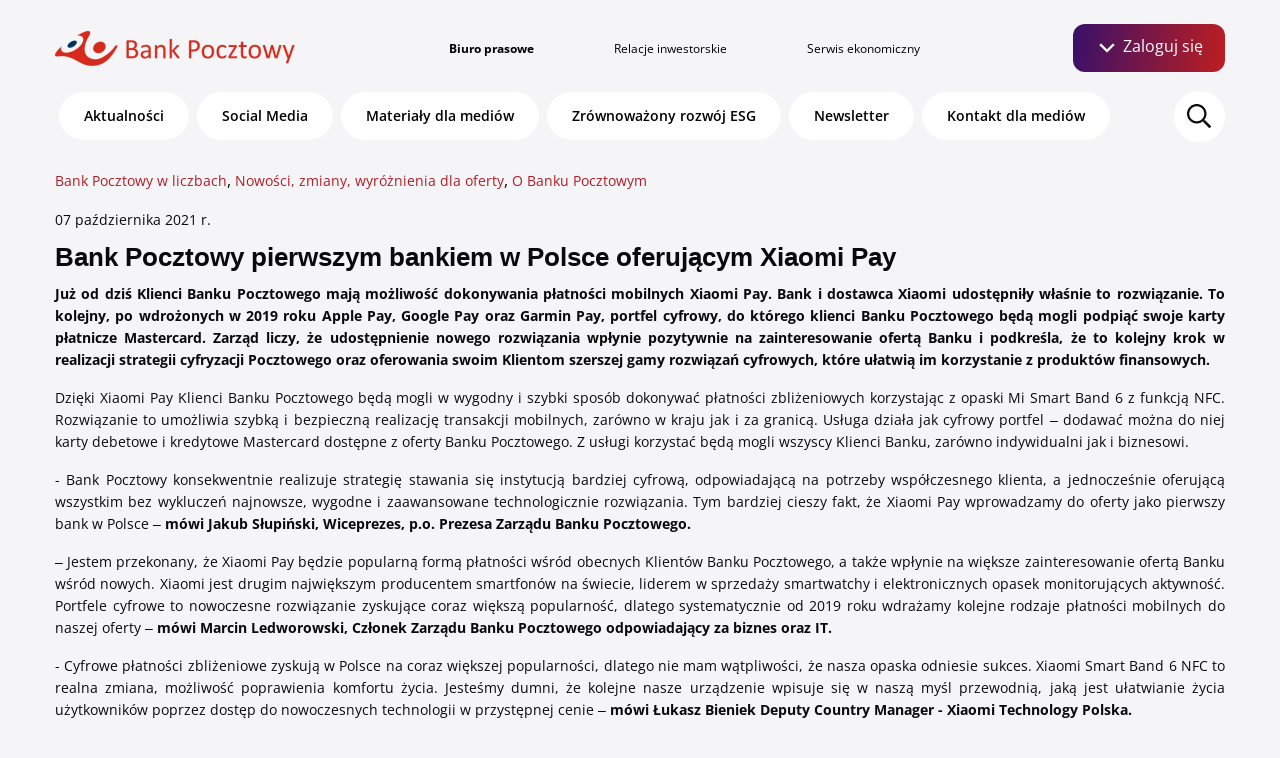

--- FILE ---
content_type: text/html;charset=UTF-8
request_url: https://media.pocztowy.pl/pr/699139/bank-pocztowy-pierwszym-bankiem-w-polsce-oferujacym-xiaomi-pay
body_size: 7654
content:
<!doctype html> <html class="no-js" lang="pl"> <head> <meta charset="utf-8"/> <meta name="theme-color" content="#FFF"> <link rel="dns-prefetch preconnect" href="https://d2xhqqdaxyaju6.cloudfront.net"/> <meta name="viewport" content="width=device-width,initial-scale=1"/> <meta http-equiv="X-UA-Compatible" content="IE=edge"/>   <link rel="preload" href="/__system/resource/314/95/fonts/OpenSans-VariableFont.woff2" as="font" crossorigin="anonymous"/> <style> @font-face {
    font-family: 'Open Sans';
    font-display: swap;
    src:
      url('/__system/resource/314/95/fonts/OpenSans-VariableFont.woff2') format('woff2 supports variations'),
      url('/__system/resource/314/95/fonts/OpenSans-VariableFont.woff2') format('woff2-variations');
    font-weight: 300 800;
    font-stretch: 75% 100%;
  } </style> <link rel="stylesheet" integrity="sha256-NPcOi+HoCslEiy+EzBZACsx3am5Rq+DputWzaM2niws=" crossorigin="anonymous" href="https://cdn-netpr.pl/theme/314/95/css/styles.css"/> <link rel="shortcut icon" href="https://cdn-netpr.pl/theme/314/95/static/favicon.ico"/>    <script defer integrity="sha256-vrkPDO9UTsPpZyjGOBAsgCrwU8XQ8im1QwaAwyBxxMk=" crossorigin="anonymous" src="https://cdn-netpr.pl/theme/314/95/js/scripts.js" nonce="d83L9nWNFLgpUI7YAp3icvt6"></script> <title>Bank Pocztowy pierwszym bankiem w Polsce oferującym Xiaomi Pay | Informacje prasowe | Biuro prasowe | Bank Pocztowy SA</title>
<meta name="description" content="Już od dziś Klienci Banku Pocztowego mają możliwość dokonywania płatności mobilnych Xiaomi Pay. Bank i dostawca Xiaomi udostępniły właśnie to rozwiązanie. To kolejny, po wdrożonych w 2019 roku Apple Pay, Google Pay oraz Garmin Pay, portfel cyfrowy, do którego klienci Banku Pocztowego będą mogli podpiąć swoje karty płatnicze Mastercard. Zarząd liczy, że udostępnienie nowego rozwiązania wpłynie pozytywnie na zainteresowanie ofertą Banku i podkreśla, że to kolejny krok w realizacji strategii cyfryzacji Pocztowego oraz oferowania swoim Klientom szerszej gamy rozwiązań cyfrowych, które ułatwią im korzystanie z produktów finansowych.">
<!--rpGRARwZGekK6jCMxtpyy9fa1YmoQUCGIKumFgFp07eJpRFL5NO7FSwoarwVvAiPF2iqRYDwRf7Yw4TSKQzo5vz6ERwhim7i1ZH1voCe2VAMtPW7jJJ3tN-->
<meta property="og:type" content="article" />
<meta property="og:url" content="https://media.pocztowy.pl/pr/699139/bank-pocztowy-pierwszym-bankiem-w-polsce-oferujacym-xiaomi-pay" />
 
    <meta property="og:title" content="Bank Pocztowy pierwszym bankiem w Polsce oferującym Xiaomi Pay">
 
<meta property="og:description" content="Już od dziś Klienci Banku Pocztowego mają możliwość dokonywania płatności mobilnych Xiaomi Pay. Bank i dostawca Xiaomi udostępniły właśnie to rozwiązanie. To kolejny, po wdrożonych w 2019 roku Apple Pay, Google Pay oraz Garmin Pay, portfel cyfrowy, do którego klienci Banku Pocztowego będą mogli podpiąć swoje karty płatnicze Mastercard. Zarząd liczy, że udostępnienie nowego rozwiązania wpłynie pozytywnie na zainteresowanie ofertą Banku i podkreśla, że to kolejny krok w realizacji strategii cyfryzacji Pocztowego oraz oferowania swoim Klientom szerszej gamy rozwiązań cyfrowych, które ułatwią im korzystanie z produktów finansowych.">
 
  <meta property="og:image" content="https://cdn-netpr.pl/file/teaser-s/699139/7d/s-1200-630.jpg"/>
 
<meta name="twitter:card" content="summary_large_image">
 
<meta name="twitter:title" content="Bank Pocztowy pierwszym bankiem w Polsce oferującym Xiaomi Pay">
 
<meta name="twitter:description" content="Już od dziś Klienci Banku Pocztowego mają możliwość dokonywania płatności mobilnych Xiaomi Pay. Bank i dostawca Xiaomi udostępniły właśnie to rozwiązanie. To kolejny, po wdrożonych w 2019 roku Apple Pay, Google Pay oraz Garmin Pay, portfel cyfrowy, do którego klienci Banku Pocztowego będą mogli podpiąć swoje karty płatnicze Mastercard. Zarząd liczy, że udostępnienie nowego rozwiązania wpłynie pozytywnie na zainteresowanie ofertą Banku i podkreśla, że to kolejny krok w realizacji strategii cyfryzacji Pocztowego oraz oferowania swoim Klientom szerszej gamy rozwiązań cyfrowych, które ułatwią im korzystanie z produktów finansowych.">
 
  <meta name="twitter:image" content="https://cdn-netpr.pl/file/teaser-s/699139/7d/s-1200-630.">
 </head> <body class="801"> <div class="hide-for-print menu"><div class="grid-container"> <div class="menu__top"> <div class="menu__logo"> <img class="show-for-xlarge" src=https://cdn-netpr.pl/file/mediakit-s/2260349/4/s-480-70. alt="Logo"> <img class="hide-for-xlarge" src="https://cdn-netpr.pl/file/mediakit-s/2260356/39/s-100-41." srcset="https://cdn-netpr.pl/file/mediakit-s/2260356/39/s-x-82. 2x" alt="Logo"> </div> <div class="menu__services show-for-xlarge"> <ul class="menu__items menu__items--desktop menu__items--related">  <li class="menu__item--desktop menu__item bold"><a href=https://media.pocztowy.pl>Biuro prasowe</a></li>  <li class="menu__item--desktop menu__item "><a href=https://ir.pocztowy.pl>Relacje inwestorskie</a></li>  <li class="menu__item--desktop menu__item "><a href=https://ekonomiczny.pocztowy.pl>Serwis ekonomiczny</a></li>  </ul> </div> <div class="menu__login"> <button class="button menu__login-button menu__login-button-js">   <svg class='icon icon--big'  aria-hidden="true" >    <use href='/__system/resource/314/95/img/svg-sprite.svg#image-angle-down'></use> </svg> Zaloguj się </button> </div> <div class="menu__hamburger hamburger-js hide-for-xlarge"> <span class="line"></span> <span class="line"></span> <span class="line"></span> </div> </div> </div> <div class="menu__login-expand menu__login-expand-js expandable-container"> <div class="grid-container"> <div class="grid-x grid-margin-x">     <div class="login-tile cell large-4"> <div class="login-tile__teaser show-for-large">      <img  src="https://cdn-netpr.pl/file/mediakit-ci/2263154/-1937691117/400-200."    loading="lazy"  alt="zaloguj-sie-indywidualni">    </div> <div class="login-tile__content"> <h5 class="bold">Bankowość dla Klientów detalicznych, małych firm i agrobiznesu</h5>  <a href="https://online.pocztowy.pl/login/main" class="gradient-button login-tile__button login-tile__button--gradient">   <svg class='icon '  aria-hidden="true" >    <use href='/__system/resource/314/95/img/svg-sprite.svg#image-arrow-right'></use> </svg> Zaloguj się </a>  </div> </div>     <div class="login-tile cell large-4"> <div class="login-tile__teaser show-for-large">      <img  src="https://cdn-netpr.pl/file/mediakit-ci/2263152/679202888/400-200."    loading="lazy"  alt="loguj-sie-firmy">    </div> <div class="login-tile__content"> <h5 class="bold">Klientów instytucjonalnych i wspólnot mieszkaniowych</h5>  <a href="https://biznes.pocztowy.pl/cbp-webapp/login" class="gradient-button login-tile__button login-tile__button--gradient">   <svg class='icon '  aria-hidden="true" >    <use href='/__system/resource/314/95/img/svg-sprite.svg#image-arrow-right'></use> </svg> Zaloguj się </a>  </div> </div>     <div class="login-tile cell large-4"> <div class="login-tile__teaser show-for-large">      <img  src="https://cdn-netpr.pl/file/mediakit-ci/2263150/-2065687281/400-200."    loading="lazy"  alt="zmieniamy ekrany">    </div> <div class="login-tile__content"> <h5 class="bold">Bankuj mobilnie. Aktywuj aplikację Pocztowy.</h5>  <a href="https://www.pocztowy.pl/bankowosc-mobilna/" class="login-tile__button login-tile__button--basic bold"> O bankowości mobilnej </a>  </div> </div> </div> </div> </div> <div class="grid-container"> <div class="menu__bottom menu__bottom-js expandable-container expandable-container-js"> <div class="menu__items-container"> <form role="search" class="menu__search-form menu__search-form-js" action=/pl/search> <div class="menu__search"> <label for="q"> <span class="sr-only"> Szukaj: </span>   <svg class='icon icon--big search-icon-js'  aria-hidden="true" >    <use href='/__system/resource/314/95/img/svg-sprite.svg#image-search'></use> </svg> <button>   <svg class='icon icon--big search-js hidden'  aria-hidden="true" >    <use href='/__system/resource/314/95/img/svg-sprite.svg#image-search'></use> </svg> </button> </label> <input name="q" type="search" class="menu__search-input menu__search-input-js hide-for-xlarge" placeholder="Szukaj …" value="" name="q"/> </div> </form> <button class="bold menu__close-search-button menu__close-search-button-js hidden">&#x2715</button> <ul class="menu__items">  <li class="menu__item semi-bold"><a href=/pl/releases>Aktualności</a></li>  <li class="menu__item semi-bold"><a href=/pl/social-media>Social Media</a></li>  <li class="menu__item semi-bold"><a href=/pl/presskit>Materiały dla mediów</a></li>  <li class="menu__item semi-bold"><a href=https://www.pocztowy.pl/o-nas/zrownowazony-rozwoj-esg>Zrównoważony rozwój ESG</a></li>  <li class="menu__item semi-bold"><a href=/pl/register>Newsletter</a></li>  <li class="menu__item semi-bold"><a href=/pl/contacts>Kontakt dla mediów</a></li>  </ul> <ul class="menu__items menu__items--related hide-for-xlarge">  <li class="menu__item bold"><a href=https://media.pocztowy.pl>Biuro prasowe</a></li>  <li class="menu__item "><a href=https://ir.pocztowy.pl>Relacje inwestorskie</a></li>  <li class="menu__item "><a href=https://ekonomiczny.pocztowy.pl>Serwis ekonomiczny</a></li>  </ul> </div> </div> </div></div><article class="publication">  <div class="grid-x">  <div class="cell publication__teaser">   <picture>     <source srcset="https://cdn-netpr.pl/file/teaser-ci/699139/1165801671/1200-600." media="(min-width:1024px)">      <source srcset="https://cdn-netpr.pl/file/teaser-ci/699139/1165801671/1024-512." media="(min-width:640px)">      <img  src="https://cdn-netpr.pl/file/teaser-ci/699139/1165801671/640-320."   class='background-image'   loading="lazy"  alt="Biuro-Prasowe Xiaomi miniatura">    </picture>  </div>  </div> <div class="grid-container">   <div class="publication__category-container"> <ul class="publication__category-list">  <li class="publication__category-item"> <a href="https://media.pocztowy.pl/pl/releases/1170" class="publication__category-link">Bank Pocztowy w liczbach</a>,  </li>  <li class="publication__category-item"> <a href="https://media.pocztowy.pl/pl/releases/1165" class="publication__category-link">Nowości, zmiany, wyróżnienia dla oferty</a>,  </li>  <li class="publication__category-item"> <a href="https://media.pocztowy.pl/pl/releases/1167" class="publication__category-link">O Banku Pocztowym</a> </li> </ul> </div>   <p class="publication__time"> <time datetime="7.10.2021"> 07 października 2021 </time> r. </p>  <div class="cell publication__details">  <h1 class="publication__title bold">Bank Pocztowy pierwszym bankiem w Polsce oferującym Xiaomi Pay</h1>   </div>  <div class="cell publication__content"> <p><strong>Już od dziś Klienci Banku Pocztowego mają możliwość dokonywania płatności mobilnych Xiaomi Pay. Bank i dostawca Xiaomi udostępniły właśnie to rozwiązanie. To kolejny, po wdrożonych w 2019 roku Apple Pay, Google Pay oraz Garmin Pay, portfel cyfrowy, do którego klienci Banku Pocztowego będą mogli podpiąć swoje karty płatnicze Mastercard. Zarząd liczy, że udostępnienie nowego rozwiązania wpłynie pozytywnie na zainteresowanie ofertą Banku i podkreśla, że to kolejny krok w realizacji strategii cyfryzacji Pocztowego oraz oferowania swoim Klientom szerszej gamy rozwiązań cyfrowych, które ułatwią im korzystanie z produktów finansowych. </strong></p>
<p>Dzięki Xiaomi Pay Klienci Banku Pocztowego będą mogli w wygodny i szybki sposób dokonywać płatności zbliżeniowych korzystając z opaski Mi Smart Band 6 z funkcją NFC. Rozwiązanie to umożliwia szybką i bezpieczną realizację transakcji mobilnych, zarówno w kraju jak i za granicą. Usługa działa jak cyfrowy portfel – dodawać można do niej karty debetowe i kredytowe Mastercard dostępne z oferty Banku Pocztowego. Z usługi korzystać będą mogli wszyscy Klienci Banku, zarówno indywidualni jak i biznesowi.</p>
<p>- <em>Bank Pocztowy konsekwentnie realizuje</em> <em>strategię stawania się instytucją bardziej cyfrową, odpowiadającą na potrzeby współczesnego klienta, a jednocześnie oferującą wszystkim bez wykluczeń najnowsze, wygodne i zaawansowane technologicznie rozwiązania. Tym bardziej cieszy fakt, że Xiaomi Pay wprowadzamy do oferty jako pierwszy bank w Polsce – </em><strong>mówi Jakub Słupiński, Wiceprezes, p.o. Prezesa Zarządu Banku Pocztowego.</strong></p>
<p>– <em>Jestem przekonany, że Xiaomi Pay będzie popularną formą płatności wśród obecnych Klientów Banku Pocztowego, a także wpłynie na większe zainteresowanie ofertą Banku wśród nowych. Xiaomi jest drugim największym producentem smartfonów na świecie, liderem w sprzedaży smartwatchy i elektronicznych opasek monitorujących aktywność.</em> <em>Portfele cyfrowe to nowoczesne rozwiązanie zyskujące coraz większą popularność, dlatego systematycznie od 2019 roku wdrażamy kolejne rodzaje płatności mobilnych do naszej oferty </em>– <strong>mówi Marcin Ledworowski, Członek Zarządu Banku Pocztowego odpowiadający za biznes oraz IT.</strong></p>
<p><em>- </em><em>Cyfrowe płatności zbliżeniowe zyskują w Polsce na coraz większej popularności, dlatego nie mam wątpliwości, że nasza opaska odniesie sukces. Xiaomi&nbsp;Smart Band 6 NFC to realna zmiana, możliwość poprawienia komfortu życia. Jesteśmy dumni, że kolejne nasze urządzenie wpisuje się w naszą myśl przewodnią, jaką jest ułatwianie życia użytkowników poprzez dostęp do nowoczesnych technologii w przystępnej cenie</em> – <strong>mówi Łukasz Bieniek Deputy Country Manager - Xiaomi Technology Polska.</strong></p>
<p>Płatności dokonywane przy pomocy opaski Mi Smart Band 6 NFC są niezwykle wygodną formą płatności. Będzie to na pewno duża wartość dodana dla osób aktywnych sportowo, które na czas treningu nie będą musiały mieć przy sobie karty ani smartfona, jak i dla wszystkich innych użytkowników, dla których sięganie po kartę lub telefon jest w chwili dokonywania transakcji problematyczne.</p>
<p>Ważnym aspektem płatności mobilnych Xiaomi Pay jest również bezpieczeństwo. Każde dodanie karty do tej formy płatności będzie wymagało uwierzytelnienia poprzez wprowadzenie w dedykowanej aplikacji kodu sms otrzymanego na numer telefonu komórkowego podanego do informacji banku. Dedykowana aplikacja wymusi także na użytkowniku ustawienie kodu PIN, który będzie zabezpieczał możliwość korzystania z funkcji płatności zbliżeniowych opaską Mi Smart Band 6 NFC. W konsekwencji Użytkownik będzie proszony o jego wprowadzenie na wyświetlaczu opaski przed dokonaniem płatność, w dwóch przypadkach - jeżeli poprawny kod PIN nie został wprowadzony przez czas dłuższy niż 24 godziny poprzedzające transakcję lub opaska została zdjęta z nadgarstka i założono ją ponownie. Funkcja płatności uruchomi się poprzez przesunięcie ekranu na wyświetlaczu opaski, a sama płatność zostanie zrealizowana po jej zbliżeniu do terminala POS/ bankomatu.</p>
<p>Więcej informacji nt. Xiaomi Pay znajduje się tutaj: <a href="https://www.pocztowy.pl/platnosci-mobilne/xiaomi-pay/" target="_blank" rel="noopener">https://www.pocztowy.pl/platnosci-mobilne/xiaomi-pay/</a></p>
<p>&nbsp;</p> <hr/>  </div>  <div class="cell publication__actions"> <div class="grid-x grid-margin-x grid-margin-y align-justify"> <div class="cell medium-6"> <p class="publication__share-title bold fz-14">Udostępnij:</p>  <div class="flex-container"> <a href="https://www.facebook.com/sharer/sharer.php?u=https://media.pocztowy.pl/pr/699139/bank-pocztowy-pierwszym-bankiem-w-polsce-oferujacym-xiaomi-pay" target="_blank" rel="noopener noreferrer" class="social-share__item center">   <svg class='icon icon--big' >   <title> facebook </title>   <use href='/__system/resource/314/95/img/svg-sprite.svg#image-facebook'></use> </svg> </a> <a href="https://twitter.com/intent/tweet?text=https://media.pocztowy.pl/pr/699139/bank-pocztowy-pierwszym-bankiem-w-polsce-oferujacym-xiaomi-pay" target="_blank" rel="noopener noreferrer" class="social-share__item center">   <svg class='icon icon--big' >   <title> twitter </title>   <use href='/__system/resource/314/95/img/svg-sprite.svg#image-twitter-x'></use> </svg> </a> <a href="https://www.linkedin.com/shareArticle?url=https://media.pocztowy.pl/pr/699139/bank-pocztowy-pierwszym-bankiem-w-polsce-oferujacym-xiaomi-pay&amp;title=Bank%20Pocztowy%20pierwszym%20bankiem%20w%20Polsce%20oferuj%C4%85cym%20Xiaomi%20Pay%20%7C%20Informacje%20prasowe%20%7C%20Biuro%20prasowe%20%7C%20Bank%20Pocztowy%20SA&amp;summary=Ju%C5%BC%20od%20dzi%C5%9B%20Klienci%20Banku%20Pocztowego%20maj%C4%85%20mo%C5%BCliwo%C5%9B%C4%87%20dokonywania%20p%C5%82atno%C5%9Bci%20mobilnych%20Xiaomi%20Pay.%20Bank%20i%20dostawca%20Xiaomi%20udost%C4%99pni%C5%82y%20w%C5%82a%C5%9Bnie%20to%20rozwi%C4%85zanie.%20To%20kolejny,%20po%20wdro%C5%BConych%20w%202019%20roku%20Apple%20Pay,%20Google%20Pay%20oraz%20Garmin%20Pay,%20portfel%20cyfrowy,%20do%20kt%C3%B3rego%20klienci%20Banku%20Pocztowego%20b%C4%99d%C4%85%20mogli%20podpi%C4%85%C4%87%20swoje%20karty%20p%C5%82atnicze%20Mastercard.%20Zarz%C4%85d%20liczy,%20%C5%BCe%20udost%C4%99pnienie%20nowego%20rozwi%C4%85zania%20wp%C5%82ynie%20pozytywnie%20na%20zainteresowanie%20ofert%C4%85%20Banku%20i%20podkre%C5%9Bla,%20%C5%BCe%20to%20kolejny%20krok%20w%20realizacji%20strategii%20cyfryzacji%20Pocztowego%20oraz%20oferowania%20swoim%20Klientom%20szerszej%20gamy%20rozwi%C4%85za%C5%84%20cyfrowych,%20kt%C3%B3re%20u%C5%82atwi%C4%85%20im%20korzystanie%20z%20produkt%C3%B3w%20finansowych." target="_blank" rel="noopener noreferrer" class="social-share__item center">   <svg class='icon icon--big' >   <title> linkedin </title>   <use href='/__system/resource/314/95/img/svg-sprite.svg#image-linkedin'></use> </svg> </a> </div> </div> <div class="cell medium-6"> <p class="publication__share-title bold fz-14">Publikacja w innym formacie:</p> <div class="flex-container">  <button type="button" class="alternative-format-icon print-js hide-for-print "> <div class="alternative-format-icon__background border-radius shadow">   <svg class='icon icon--big'  aria-hidden="true" >    <use href='/__system/resource/314/95/img/svg-sprite.svg#image-print'></use> </svg> </div> <span class="bold">Drukuj publikację</span> </button>   </div> </div> </div> </div>   <div class="cell publication__attachments"> <h2>Załączniki</h2> <div class="grid-x grid-margin-x">    <div class="file-tile cell large-4 medium-6">   <div class="tile-preview file-tile__preview center">        <img  src="https://cdn-netpr.pl/file/attachment-s/2024892/25/s-400-400."    loading="lazy"  alt="Biuro prasowe Xiaomi załącznik">      </div>  <div class="file-tile__details"> <p class="file-tile__title bold"> Biuro prasowe Xiaomi załącznik </p> <p class="file-tile__name"> Biuro_prasowe_Xiaomi_załącznik.jpg </p> <p class="file-tile__size"> rozmiar pliku: 109,7 kB </p> <div class="file-tile__actions"> <a href="https://cdn-netpr.pl/file/attachment/2024892/25/biuro_prasowe_xiaomi_zalacznik.jpg" class="file-tile__download bold"> Pobierz plik </a> <a href="https://media.pocztowy.pl/pr/attachment/2024892" class="file-tile__more-details bold"> Szczegóły </a> </div> </div> </div>   </div> </div>    <h2>Kontakt dla mediów</h2>   <div class="contact mt">  <div class="contact__image">    <picture>     <source srcset="https://cdn-netpr.pl/file/portrait-ci/2688/-581870470/350-350." media="(min-width:1024px)">      <img  src="https://cdn-netpr.pl/file/portrait-ci/2688/-581870470/300-400."    loading="lazy"  alt="">    </picture>   </div> <div class="contact__details shadow"> <p class="bold contact__name">Bartosz Trzciński</p>   <p class="contact__position">Rzecznik Prasowy</p>   <a href='mailto:b.trzcinski@pocztowy.pl' class="contact__mail">b.trzcinski@pocztowy.pl</a>    </div>  </div>      <div class="cell hide-for-print"> <h2 class="publication__attachments-title">Powiązane artykuły</h2> <div class="grid-x grid-margin-x grid-margin-y publication__related-articles">    <div class="publication-list__item shadow swiper-slide cell large-4 medium-6 tile-js"> <span class="publication-list__item-date"> 14 stycznia 2026 r. </span> <div class="publication-list__item-teaser ">      <img  src="https://cdn-netpr.pl/file/teaser-ci/863291/268438549/400-200."    loading="lazy"  alt="Baner Biuro Prasowe 1200x600px-cyberdojrzali 01-01-2026">    </div> <div class="publication-list__item-content"> <div> <h6 class="publication-list__item-title bold clamp-3">  Seniorzy coraz ostrożniejsi w internecie - aż 90% z nich unika klikania w podejrzane linki, a 89% stosuje silne hasła – wynika z najnowszego badania Banku Pocztowego „Cyberdodrzali. Bądź mądrzejszy od oszusta.” </h6> <p class="clamp-4">46% Polaków miało styczność z próbą oszustwa internetowego, w tym 12% takich prób było udanych - wynika z badania Banku Pocztowego przeprowadzonego pod koniec 2025 r. w ramach programu edukacyjno-społecznego „Cyberdojrzali. Bądź mądrzejszy od oszusta”. Najczęściej stosowanymi metodami przestępczymi były: na dopłatę do paczki (17%), na pracownika banku (17%) oraz wyłudzenie poprzez email, sms, phishing (16%). Z badania wynika jednak także, że seniorzy są coraz ostrożniejsi korzystając z internetu: aż 90% z nich unika klikania w podejrzane linki, a 89% stosuje silne hasła.</p> </div> <a href="https://media.pocztowy.pl/pr/863291/seniorzy-coraz-ostrozniejsi-w-internecie-az-90-z-nich-unika-klikania-w-podejrzane-linki-a-89-stosuje-silne-hasla-wynika-z-najnowszego-badania-banku-po" class="publication-list__item-link">Czytaj więcej</a> </div> </div>      <div class="publication-list__item shadow swiper-slide cell large-4 medium-6 tile-js"> <span class="publication-list__item-date"> 22 grudnia 2025 r. </span> <div class="publication-list__item-teaser ">      <img  src="https://cdn-netpr.pl/file/teaser-ci/862644/268437215/400-200."    loading="lazy"  alt="Baner Biuro Prasowe nagroda ESG główna Cyberdojrzali 16-12-2025">    </div> <div class="publication-list__item-content"> <div> <h6 class="publication-list__item-title bold clamp-3"> Bank Pocztowy nagrodzony za program „Cyberdojrzali. Bądź mądrzejszy od oszusta” w prestiżowym konkursie Innowator ESG 2025 </h6> <p class="clamp-4">Ponad 9 tysięcy seniorów, dorosłych i młodzieży oraz ponad 1,5 miliona odsłon bezpłatnych webinarów online – to między innymi bilans programu edukacyjno-społecznego Banku Pocztowego „Cyberdojrzali. Bądź mądrzejszy od oszusta”, który został właśnie uhonorowany nagrodą główną w prestiżowym konkursie Innowator ESG 2025. ...</p> </div> <a href="https://media.pocztowy.pl/pr/862644/bank-pocztowy-nagrodzony-za-program-cyberdojrzali-badz-madrzejszy-od-oszusta-w-prestizowym-konkursie-innowator-esg-2025" class="publication-list__item-link">Czytaj więcej</a> </div> </div>      <div class="publication-list__item shadow swiper-slide cell large-4 medium-6 tile-js"> <span class="publication-list__item-date"> 02 grudnia 2025 r. </span> <div class="publication-list__item-teaser ">      <img  src="https://cdn-netpr.pl/file/teaser-ci/861634/268437277/400-200."    loading="lazy"  alt="Baner Biuro Prasowe Strategia Banku Pocztowego">    </div> <div class="publication-list__item-content"> <div> <h6 class="publication-list__item-title bold clamp-3"> Bank Pocztowy z nową strategią do 2029: aktywa urosną do 28 mld zł, a zysk netto do niemal 350 mln zł w 2029 r. </h6> <p class="clamp-4">Zarząd i Rada Nadzorcza Banku Pocztowego przyjęły nową strategię działalności operacyjnej na lata 2026-2029 pod nazwą: „Bank blisko Ciebie – załatwisz to na poczcie”. Zakłada ona istotny wzrost skali biznesu i poprawę efektywności przy jednoczesnym zachowaniu bezpiecznego profilu ryzyka. Wśród celów strategicznych znalazły się między innymi obsługa ponad 1 mln klientów, ponad dwukrotny wzrost aktywów Banku do 28 mld zł, poziom zwrotu z kapitału (ROE netto) powyżej 15% oraz niższy niż 5% udział złych kredytów (NPL) w portfelu Banku. Nowa strategia ma zapewnić dynamiczny rozwój instytucji i stać się kluczowym filarem transformacji usług finansowych w Grupie Poczta Polska.</p> </div> <a href="https://media.pocztowy.pl/pr/861634/bank-pocztowy-z-nowa-strategia-do-2029-aktywa-urosna-do-28-mld-zl-a-zysk-netto-do-niemal-350-mln-zl-w-2029-r" class="publication-list__item-link">Czytaj więcej</a> </div> </div>    </div> </div>  </div>  </article><div class="space">  <div class="medium"></div>  </div><div class="scrolling-arrow scrolling-arrow-js center shadow show-for-xlarge">  <svg class='icon '  aria-hidden="true" >    <use href='/__system/resource/314/95/img/svg-sprite.svg#image-arrow-up'></use> </svg></div><div class="footer hide-for-print"><div class="grid-container">  <div class="grid-x"> <h5 class="bold">Na skróty</h5> <nav class="cell footer__top-menu grid-y flex-container align-top">  <a href=https://www.pocztowy.pl/indywidualni/konta-osobiste class="footer__top-item semi-bold">Otwórz konto osobiste</a>  <a href=https://www.pocztowy.pl/indywidualni/kredyty-i-pozyczki class="footer__top-item semi-bold">Weź pożyczkę lub kredyt</a>  <a href=https://www.pocztowy.pl/indywidualni/kredyty-i-pozyczki/lekki-kredyt-konsolidacyjny class="footer__top-item semi-bold">Przenieś kredyt z innego banku</a>  <a href=https://www.pocztowy.pl/indywidualni/ubezpieczenia class="footer__top-item semi-bold">Kup ubezpieczenie</a>  <a href=https://www.pocztowy.pl/platnosci-mobilne/platnosci-blik/ class="footer__top-item semi-bold">Zacznij płacić telefonem</a>  </nav> <nav class="cell small-12 footer-list-container">   <ul class="footer-menu">  <li> <p class="footer-menu__label"> <strong class="">Dokumenty i regulaminy</strong>   <svg class='icon svg-fa footer-menu__arrow'  aria-hidden="true" >    <use href='/__system/resource/314/95/img/svg-sprite.svg#image-angle-down'></use> </svg> </p> <ul class="footer-menu__items-container footer-menu__items-container-js">  <li class="footer__item">  <a class="" href="https://www.pocztowy.pl/indywidualni/taryfa-oplat">Opłaty i prowizje</a>  </li>  <li class="footer__item">  <a class="" href="https://www.pocztowy.pl/indywidualni/oprocentowanie/">Oprocentowanie</a>  </li>  <li class="footer__item">  <a class="" href="https://www.pocztowy.pl/indywidualni/regulaminy-i-formularze">Regulaminy i formularze</a>  </li>  <li class="footer__item">  <a class="" href="https://www.pocztowy.pl/indywidualni/produkty-archiwalne">Produkty archiwalne</a>  </li>  </ul> </li>  </ul>    <ul class="footer-menu">  <li> <p class="footer-menu__label"> <strong class="">O banku</strong>   <svg class='icon svg-fa footer-menu__arrow'  aria-hidden="true" >    <use href='/__system/resource/314/95/img/svg-sprite.svg#image-angle-down'></use> </svg> </p> <ul class="footer-menu__items-container footer-menu__items-container-js">  <li class="footer__item">  <a class="" href="https://www.pocztowy.pl/o-nas">O nas</a>  </li>  <li class="footer__item">  <a class="" href="/">Władze banku</a>  </li>  <li class="footer__item">  <a class="" href="https://www.pocztowy.pl/kariera">Kariera</a>  </li>  <li class="footer__item">  <a class="" href="/">Kariera w IT</a>  </li>  <li class="footer__item">  <a class="" href="https://media.pocztowy.pl/">Biuro prasowe</a>  </li>  <li class="footer__item">  <a class="" href="https://ir.pocztowy.pl/">Relacje inwestorskie</a>  </li>  <li class="footer__item">  <a class="" href="https://pocztowydar.org/">Fundacja Poczty Polskie</a>  </li>  <li class="footer__item">  <a class="" href="https://www.pocztowy.pl/ochrona-danych-osobowych">Ochrona Danych Osobowych</a>  </li>  <li class="footer__item">  <a class="" href="https://www.pocztowy.pl/brexit">Brexit</a>  </li>  </ul> </li>  </ul>    <ul class="footer-menu">  <li> <p class="footer-menu__label"> <strong class="">Najnowsze Informacje</strong>   <svg class='icon svg-fa footer-menu__arrow'  aria-hidden="true" >    <use href='/__system/resource/314/95/img/svg-sprite.svg#image-angle-down'></use> </svg> </p> <ul class="footer-menu__items-container footer-menu__items-container-js">  <li class="footer__item">  <a class="" href="/">Aktualności</a>  </li>  <li class="footer__item">  <a class="" href="https://www.pocztowy.pl/konkursy-i-promocje">Konkursy i promocje</a>  </li>  <li class="footer__item">  <a class="" href="https://www.pocztowy.pl/promocje-doladowan">Promocje doładowań</a>  </li>  <li class="footer__item">  <a class="" href="https://ekonomiczny.pocztowy.pl/">Serwis ekonomiczny</a>  </li>  <li class="footer__item">  <a class="" href="https://www.pocztowy.pl/kursy-walut">Kursy walut</a>  </li>  <li class="footer__item">  <a class="" href="https://www.pocztowy.pl/indywidualni/inwestycje-i-oszczednosci/fundusze">Notowania funduszy</a>  </li>  <li class="footer__item">  <a class="" href="/">Nieruchomości na sprzedaż</a>  </li>  <li class="footer__item">  <a class="" href="https://developer.pocztowy.pl/">API dla deweloperów</a>  </li>  <li class="footer__item">  <a class="" href="/">Statystyki dostępności i efektywności</a>  </li>  </ul> </li>  </ul>   </nav> </div> </div>  <div class="footer__bottom-menu"> <div class="grid-container"> <div class="grid-x"> <nav class="cell util-nav"> <ul class="no-bullet flex-container">  <li> <a href=https://www.pocztowy.pl/bezpieczenstwo-bankowosci-elektronicznej/>Informacje o bezpieczeństwie</a> </li>  <li> <a href=https://www.pocztowy.pl/polityka-cookies/>Polityka prywatnosci i cookies</a> </li>  <li> <a href=https://www.pocztowy.pl/zastrzezenia-prawne/>Zastrzeżenia prawne</a> </li>  </ul> </nav> <div class="cell small2 footer__copyright"> <span> 2026 © Bank Pocztowy S.A. Wszelkie prawa zastrzeżone. Zastrzeżenia prawne </span> </div> </div> </div> </div> </div> </body> </html>

--- FILE ---
content_type: image/svg+xml;charset=UTF-8
request_url: https://media.pocztowy.pl/__system/resource/314/95/img/svg-sprite.svg
body_size: 5738
content:
<svg xmlns="http://www.w3.org/2000/svg" xmlns:xlink="http://www.w3.org/1999/xlink"><symbol id="image-Twitter-color" viewBox="0 0 48 48"><g fill="none"><circle cx="24" cy="24" r="20" fill="#1DA1F2"/><path fill-rule="evenodd" clip-rule="evenodd" d="M36 16.3c-.88.4-1.83.66-2.83.78a4.94 4.94 0 002.17-2.72c-.95.56-2 .97-3.13 1.2a4.92 4.92 0 00-8.39 4.49c-4.1-.2-7.72-2.17-10.15-5.15a4.9 4.9 0 001.53 6.57 4.9 4.9 0 01-2.24-.61v.06c0 2.39 1.7 4.38 3.95 4.83a4.95 4.95 0 01-2.22.08 4.93 4.93 0 004.6 3.42A9.88 9.88 0 0112 31.3a13.94 13.94 0 007.55 2.21c9.05 0 14-7.5 14-14v-.64c.95-.7 1.79-1.56 2.45-2.55z" fill="#fff"/></g></symbol><symbol id="image-angle-down" viewBox="0 0 320 512"><path d="M151.5 347.8L3.5 201c-4.7-4.7-4.7-12.3 0-17l19.8-19.8c4.7-4.7 12.3-4.7 17 0L160 282.7l119.7-118.5c4.7-4.7 12.3-4.7 17 0l19.8 19.8c4.7 4.7 4.7 12.3 0 17l-148 146.8c-4.7 4.7-12.3 4.7-17 0z"/></symbol><symbol id="image-arrow-right" viewBox="0 0 448 512"><path d="M218.1 38.1l-19.8 19.8a12 12 0 000 16.97L353.43 230H12a12 12 0 00-12 12v28a12 12 0 0012 12h341.43L198.3 437.13a12 12 0 000 16.97l19.8 19.8a12 12 0 0016.97 0L444.5 264.49a12 12 0 000-16.98L235.07 38.11a12 12 0 00-16.97 0z"/></symbol><symbol id="image-arrow-to-bottom" viewBox="0 0 384 512"><path d="M348.5 232.1l-148 148.4c-4.7 4.7-12.3 4.7-17 0l-148-148.4c-4.7-4.7-4.7-12.3 0-17l19.6-19.6c4.8-4.8 12.5-4.7 17.1.2l93.7 97.1V44c0-6.6 5.4-12 12-12h28c6.6 0 12 5.4 12 12v248.8l93.7-97.1c4.7-4.8 12.4-4.9 17.1-.2l19.6 19.6c4.9 4.7 4.9 12.3.2 17zM372 428H12c-6.6 0-12 5.4-12 12v28c0 6.6 5.4 12 12 12h360c6.6 0 12-5.4 12-12v-28c0-6.6-5.4-12-12-12z"/></symbol><symbol id="image-arrow-up" viewBox="0 0 448 512"><path d="M6.1 261.9l19.8 19.8a12 12 0 0016.97 0L198 126.57V468a12 12 0 0012 12h28a12 12 0 0012-12V126.57L405.13 281.7a12 12 0 0016.97 0l19.8-19.8a12 12 0 000-16.97L232.49 35.5a12 12 0 00-16.98 0L6.11 244.93a12 12 0 000 16.97z"/></symbol><symbol id="image-download" viewBox="0 0 45 34"><g fill="none"><path d="M36.22 12.58a16.1 16.1 0 00-4.76-9.03A12.79 12.79 0 0022.73 0c-5.31 0-9.92 3.42-12.21 8.42-2.7.33-5.2 1.78-7 4.07A13.49 13.49 0 00.7 20.83c0 6.9 4.93 12.5 11.01 12.5h23.87c5.06 0 9.17-4.66 9.17-10.41 0-5.5-3.76-9.96-8.53-10.34zm-4.32 6.17l-8.53 9.69a.84.84 0 01-1.3 0l-8.52-9.69h5.5v-8.33h7.35v8.33h5.5z"/></g></symbol><symbol id="image-facebook-f" viewBox="0 0 320 512"><path d="M279.14 288l14.22-92.66h-88.91v-60.13c0-25.35 12.42-50.06 52.24-50.06h40.42V6.26S260.43 0 225.36 0c-73.22 0-121.08 44.38-121.08 124.72v70.62H22.89V288h81.39v224h100.17V288z"/></symbol><symbol id="image-facebook" viewBox="0 0 46 46"><g fill="#fff"><path fill-rule="evenodd" clip-rule="evenodd" d="M0 23.13C0 34.56 8.3 44.07 19.17 46V29.39h-5.75V23h5.75v-5.11c0-5.75 3.7-8.94 8.94-8.94 1.66 0 3.45.25 5.11.5v5.88h-2.94c-2.8 0-3.45 1.4-3.45 3.2V23h6.14l-1.02 6.39h-5.12V46A23.27 23.27 0 0046 23.13 23.13 23.13 0 0023 0C10.35 0 0 10.4 0 23.13z"/></g></symbol><symbol id="image-file-alt" viewBox="0 0 384 512"><path d="M369.9 97.9L286 14A48 48 0 00252.1-.1H48C21.5 0 0 21.5 0 48v416c0 26.5 21.5 48 48 48h288c26.5 0 48-21.5 48-48V131.9c0-12.7-5.1-25-14.1-34zm-22.6 22.7c2.1 2.1 3.5 4.6 4.2 7.4H256V32.5c2.8.7 5.3 2.1 7.4 4.2l83.9 83.9zM336 480H48c-8.8 0-16-7.2-16-16V48c0-8.8 7.2-16 16-16h176v104c0 13.3 10.7 24 24 24h104v304c0 8.8-7.2 16-16 16zm-48-244v8c0 6.6-5.4 12-12 12H108c-6.6 0-12-5.4-12-12v-8c0-6.6 5.4-12 12-12h168c6.6 0 12 5.4 12 12zm0 64v8c0 6.6-5.4 12-12 12H108c-6.6 0-12-5.4-12-12v-8c0-6.6 5.4-12 12-12h168c6.6 0 12 5.4 12 12zm0 64v8c0 6.6-5.4 12-12 12H108c-6.6 0-12-5.4-12-12v-8c0-6.6 5.4-12 12-12h168c6.6 0 12 5.4 12 12z"/></symbol><symbol id="image-file-audio" viewBox="0 0 384 512"><path d="M365.26 125.25L258.75 18.75A64 64 0 00213.49 0H64A64 64 0 000 64v384a64 64 0 0064 64h256a64 64 0 0064-64V170.51a64 64 0 00-18.74-45.26zM224 34.08c4.48 1.56 8.67 3.84 12.12 7.3l106.5 106.5c3.46 3.45 5.74 7.64 7.3 12.12H240c-8.81 0-16-7.17-16-16V34.08zM352 448c0 17.64-14.36 32-32 32H64c-17.65 0-32-14.36-32-32V64c0-17.65 14.35-32 32-32h128v112c0 26.47 21.53 48 48 48h112v256zM182.78 249.52a16.07 16.07 0 00-17.03 2.18L122.22 288H80c-8.84 0-16 7.16-16 16v64c0 8.84 7.16 16 16 16h42.22l43.53 36.3A16.02 16.02 0 00192 408V264c0-6.2-3.6-11.86-9.22-14.48zM160 373.84l-21.75-18.14c-2.88-2.39-6.5-3.7-10.25-3.7H96v-32h32c3.75 0 7.38-1.31 10.25-3.7L160 298.16v75.68zM288 336a96.18 96.18 0 01-41.16 78.88 16 16 0 1018.32 26.25C299.5 417.17 320 377.88 320 336s-20.5-81.17-54.84-105.13a16 16 0 10-18.31 26.25A96.18 96.18 0 01288 336zm-53.88-48.4a16.01 16.01 0 00-20.25 24.8c6.35 5.18 10.13 14 10.13 23.6s-3.78 18.42-10.13 23.6a16 16 0 0020.25 24.8C247.82 373.18 256 355.1 256 336s-8.19-37.19-21.88-48.4z"/></symbol><symbol id="image-file-excel" viewBox="0 0 384 512"><path d="M365.26 125.25L258.75 18.75A64 64 0 00213.49 0H64A64 64 0 000 64v384a64 64 0 0064 64h256a64 64 0 0064-64V170.51a64 64 0 00-18.74-45.26zM224 34.08c4.48 1.56 8.67 3.84 12.12 7.3l106.5 106.5c3.46 3.45 5.74 7.64 7.3 12.12H240c-8.81 0-16-7.17-16-16V34.08zM352 448c0 17.64-14.36 32-32 32H64c-17.65 0-32-14.36-32-32V64c0-17.65 14.35-32 32-32h128v112c0 26.47 21.53 48 48 48h112v256zM192 308.1l-42.9-61.27a16 16 0 10-26.2 18.34L172.46 336l-49.58 70.83a16 16 0 1026.22 18.34L192 363.9l42.9 61.27a15.96 15.96 0 0022.27 3.94 16 16 0 003.94-22.28L211.53 336l49.58-70.83a16 16 0 10-26.22-18.34L192 308.1z"/></symbol><symbol id="image-file-image" viewBox="0 0 384 512"><path d="M190.27 285.7l-26.36 40.68c-12-14.93-37.75-13.74-48.32 2.53l-46.68 72.01a30.78 30.78 0 00-1.46 30.85A29.89 29.89 0 0094 448h196a29.89 29.89 0 0026.55-16.23 30.69 30.69 0 00-1.49-30.86l-74.65-115.2c-11.13-17.16-39.02-17.2-50.14 0zm96.46 130.33L95.77 416l44.89-66.95 9.92 15.3c5.9 9.09 20.97 9.09 26.84 0l37.9-58.5 71.41 110.18zM96 280a24 24 0 100-48 24 24 0 000 48zm269.26-154.75L258.75 18.75A64 64 0 00213.49 0H64A64 64 0 000 64v384a64 64 0 0064 64h256a64 64 0 0064-64V170.51a64 64 0 00-18.74-45.26zM224 34.08c4.48 1.56 8.67 3.84 12.12 7.3l106.5 106.5c3.46 3.45 5.74 7.64 7.3 12.12H240c-8.81 0-16-7.17-16-16V34.08zM352 448c0 17.64-14.36 32-32 32H64c-17.65 0-32-14.36-32-32V64c0-17.65 14.35-32 32-32h128v112c0 26.47 21.53 48 48 48h112v256z"/></symbol><symbol id="image-file-lines" viewBox="0 0 384 512"><path d="M365.26 125.25L258.75 18.75A64 64 0 00213.49 0H64A64 64 0 000 64v384a64 64 0 0064 64h256a64 64 0 0064-64V170.51a64 64 0 00-18.74-45.26zM224 34.08c4.48 1.56 8.67 3.84 12.12 7.3l106.5 106.5c3.46 3.45 5.74 7.64 7.3 12.12H240c-8.81 0-16-7.17-16-16V34.08zM352 448c0 17.64-14.36 32-32 32H64c-17.65 0-32-14.36-32-32V64c0-17.65 14.35-32 32-32h128v112c0 26.47 21.53 48 48 48h112v256zM96 272a16 16 0 0016 16h160a16 16 0 100-32H112a16 16 0 00-16 16zm176 48H112a16 16 0 000 32h160a16 16 0 100-32zm0 64H112a16 16 0 000 32h160a16 16 0 100-32z"/></symbol><symbol id="image-file-pdf" viewBox="0 0 384 512"><path d="M365.26 125.25L258.75 18.75A64 64 0 00213.49 0H64A64 64 0 000 64v384a64 64 0 0064 64h256a64 64 0 0064-64V170.5a64 64 0 00-18.74-45.25zM224 34.08c4.48 1.56 8.67 3.84 12.12 7.3l106.5 106.5c3.46 3.45 5.74 7.64 7.3 12.12H240c-8.81 0-16-7.17-16-16V34.08zM352 448c0 17.64-14.36 32-32 32H64c-17.65 0-32-14.36-32-32V64c0-17.65 14.35-32 32-32h128v112c0 26.47 21.53 48 48 48h112v256zM202.73 289.13c10.06-31.69 10.6-57.04 10.6-62.05 0-19.34-15.95-35.08-35.55-35.08s-35.56 15.74-35.56 35.08c0 .31.18 29.6 14.6 64a504.53 504.53 0 01-26.63 58.7c-22.8 10.42-41.61 22.86-55.97 37.04C67.53 393.41 64 402.44 64 412.95 64 432.26 79.93 448 99.5 448a35.67 35.67 0 0028.68-14.38 507.32 507.32 0 0032.3-50.2c17.06-6.62 36.42-12.17 57.68-16.53 12.07 7.96 41.88 26.06 63.5 26.06 21.5 0 38.34-16.93 38.34-38.54 0-21.25-17.55-38.55-39.11-38.55-16.06 0-40.5 3.66-52.21 5.57a126.3 126.3 0 01-25.95-32.3zm-97.47 127.62c-3.41 4.66-12.82 2.9-12.82-5.25 0-1.72.64-3.3 1.75-4.42 9.52-9.42 21.03-17.44 33.6-24.27a453.72 453.72 0 01-22.53 33.94zm72.52-196.3c3.91 0 7.1 2.96 7.1 6.63 0 15.61-4.35 35.78-6.07 43.17-7.87-23.14-8.14-41.4-8.14-43.17 0-3.67 3.2-6.64 7.1-6.64zm-17.1 132.46c6.93-13.75 13.89-29 20.33-45.5a155.44 155.44 0 0026.16 32.56 393.29 393.29 0 00-46.49 12.94zm120.2-8.6c5.88 0 10.68 4.52 10.68 10.85 0 5.14-4.44 9.34-9.9 9.34-8.8 0-30.23-10.26-40.17-16.2.63-.1 26.55-4 39.4-4z"/></symbol><symbol id="image-file-powerpoint" viewBox="0 0 384 512"><path d="M365.26 125.25L258.75 18.75A64 64 0 00213.49 0H64A64 64 0 000 64v384a64 64 0 0064 64h256a64 64 0 0064-64V170.51a64 64 0 00-18.74-45.26zM224 34.08c4.48 1.56 8.67 3.84 12.12 7.3l106.5 106.5c3.46 3.45 5.74 7.64 7.3 12.12H240c-8.81 0-16-7.17-16-16V34.08zM352 448c0 17.64-14.36 32-32 32H64c-17.65 0-32-14.36-32-32V64c0-17.65 14.35-32 32-32h128v112c0 26.47 21.53 48 48 48h112v256zM128 240c-8.84 0-16 7.16-16 16v176a15.99 15.99 0 1032 0v-48h56c39.69 0 72-32.3 72-72s-32.31-72-72-72h-72zm112 72c0 22.06-17.94 40-40 40h-56v-80h56c22.06 0 40 17.94 40 40z"/></symbol><symbol id="image-file-video" viewBox="0 0 384 512"><path d="M379.13 146.02a64.04 64.04 0 00-13.87-20.77L312 72l-53.25-53.25A63.88 63.88 0 00213.49 0H64C46.33 0 30.33 7.16 18.75 18.75S0 46.33 0 64v384c0 17.67 7.16 33.67 18.75 45.25S46.33 512 64 512h256c17.67 0 33.67-7.16 45.26-18.75S384 465.67 384 448V170.5c0-8.48-1.69-16.79-4.87-24.48zM224 34.08c2.24.78 4.4 1.74 6.44 2.94a28.13 28.13 0 015.68 4.35l106.5 106.5a27.96 27.96 0 014.36 5.69c1.2 2.03 2.16 4.2 2.94 6.44H240c-4.4 0-8.4-1.8-11.3-4.69-2.9-2.9-4.7-6.9-4.7-11.31V34.08zM352 448a31.9 31.9 0 01-9.38 22.62A31.9 31.9 0 01320 480H64a31.9 31.9 0 01-22.62-9.38A31.92 31.92 0 0132 448V64c0-8.82 3.59-16.82 9.38-22.62A31.9 31.9 0 0164 32h128v112c0 13.23 5.38 25.23 14.07 33.93S226.77 192 240 192h112v256zM230.63 265.37A31.9 31.9 0 00208 256H96a31.9 31.9 0 00-22.63 9.38A31.9 31.9 0 0064 288v96a31.9 31.9 0 009.37 22.63A31.9 31.9 0 0096 416h112a31.9 31.9 0 0022.63-9.38c5.02-5.02 7.9-11.87 8.7-19.31l59.6 19.86a16.05 16.05 0 0014.42-2.19A16.02 16.02 0 00320 392V280c0-5.14-2.47-9.97-6.64-12.98a15.88 15.88 0 00-14.42-2.2l-59.6 19.88c-.81-7.45-3.69-14.3-8.71-19.32zM208 384H96v-96h112v96zm32-65.8l48-16v67.6l-48-16v-35.6z"/></symbol><symbol id="image-file-word" viewBox="0 0 384 512"><path d="M177.14 250.06l-44 110.02-21.45-107.22a15.93 15.93 0 00-18.83-12.55 16 16 0 00-12.55 18.83l32 160a16.02 16.02 0 0014.22 12.8c7.25.65 13.7-3.42 16.33-10L192 299.08l49.14 122.86a16 16 0 0030.55-2.8l32-160a16 16 0 00-12.55-18.83 15.87 15.87 0 00-18.83 12.55l-21.45 107.22-44-110.02c-4.88-12.15-24.84-12.15-29.72 0zm188.12-124.8L258.75 18.74A64 64 0 00213.49 0H64A64 64 0 000 64v384a64 64 0 0064 64h256a64 64 0 0064-64V170.51a64 64 0 00-18.74-45.26zM224 34.07c4.48 1.56 8.67 3.84 12.12 7.3l106.5 106.5c3.46 3.45 5.74 7.64 7.3 12.12H240c-8.81 0-16-7.17-16-16V34.08zM352 448c0 17.64-14.36 32-32 32H64c-17.65 0-32-14.36-32-32V64c0-17.65 14.35-32 32-32h128v112c0 26.47 21.53 48 48 48h112v256z"/></symbol><symbol id="image-file-zipper" viewBox="0 0 384 512"><path d="M365.26 125.25L258.75 18.75A64 64 0 00213.49 0H64A64 64 0 000 64v384a64 64 0 0064 64h256a64 64 0 0064-64V170.51a64 64 0 00-18.74-45.26zM224 34.08c4.48 1.56 8.67 3.84 12.12 7.3l106.5 106.5c3.46 3.45 5.74 7.64 7.3 12.12H240c-8.81 0-16-7.17-16-16V34.08zM352 448a32 32 0 01-32 32H64a32 32 0 01-32-32V64a32 32 0 0132-32h128v112a48 48 0 0048 48h112v256zM144 128H80a16 16 0 000 32h64a16 16 0 100-32zm0-64H80a16 16 0 000 32h64a16 16 0 100-32zm0 128H80a16 16 0 000 32h64a16 16 0 100-32zm0 64H80c-8.84 0-16 7.16-16 16v48c0 26.47 21.53 48 48 48s48-21.53 48-48v-48c0-8.84-7.16-16-16-16zm-16 64c0 8.83-7.19 16-16 16s-16-7.17-16-16v-32h32v32z"/></symbol><symbol id="image-file" viewBox="0 0 384 512"><path d="M365.26 125.25L258.75 18.75A64 64 0 00213.49 0H64A64 64 0 000 64v384a64 64 0 0064 64h256a64 64 0 0064-64V170.51a64 64 0 00-18.74-45.26zm-22.63 22.63c3.45 3.45 5.73 7.64 7.3 12.12H240c-8.81 0-16-7.17-16-16V34.08c4.48 1.56 8.67 3.84 12.12 7.3l106.5 106.5zM352 448c0 17.64-14.36 32-32 32H64c-17.65 0-32-14.36-32-32V64c0-17.65 14.35-32 32-32h128v112c0 26.47 21.53 48 48 48h112v256z"/></symbol><symbol id="image-linkedin" viewBox="0 0 28 29"><g fill="none"><path d="M14 0C6.27 0 0 6.5 0 14.5S6.27 29 14 29s14-6.5 14-14.5S21.72 0 14 0zm-3.43 20.51H7.74v-9.45h2.83v9.45zM9.14 9.91c-.9 0-1.48-.67-1.48-1.48 0-.83.6-1.47 1.51-1.47.92 0 1.48.64 1.5 1.47 0 .81-.58 1.47-1.53 1.47zm11.78 10.6H18.1v-5.24c0-1.22-.41-2.04-1.44-2.04-.78 0-1.25.56-1.45 1.1-.08.19-.1.46-.1.73v5.45h-2.83v-6.44c0-1.18-.04-2.16-.08-3.01h2.46l.13 1.31h.06a3.26 3.26 0 012.82-1.52c1.86 0 3.26 1.3 3.26 4.07v5.59z" fill="#fff"/></g></symbol><symbol id="image-person" viewBox="0 0 575.616 575.616"><path d="M429.25 141.44C429.25 63.33 365.99 0 287.8 0 209.7 0 146.37 63.33 146.37 141.44c0 78.1 63.33 141.44 141.44 141.44 78.18 0 141.44-63.33 141.44-141.44zm-247.52 3.06s-4.08-40.12 24.82-70.72c20.34 20.39 81.26 70.72 187.34 70.72 0 58.5-47.59 106.08-106.08 106.08S181.73 202.99 181.73 144.5zM45.05 391.68V535.16a40.46 40.46 0 0040.46 40.46h404.6a40.44 40.44 0 0040.46-40.46V391.68a80.9 80.9 0 00-80.92-80.92H377.9c-5.07 0-11.46 3.42-14.27 7.64l-70.74 99.98c-2.8 4.22-7.37 4.22-10.18 0l-70.74-99.98c-2.81-4.22-9.2-7.64-14.27-7.64h-71.74a80.95 80.95 0 00-80.92 80.92z"/></symbol><symbol id="image-play-circle-regular" viewBox="0 0 512 512"><path fill="currentColor" d="M371.7 238l-176-107c-15.8-8.8-35.7 2.5-35.7 21v208c0 18.4 19.8 29.8 35.7 21l176-101c16.4-9.1 16.4-32.8 0-42zM504 256C504 119 393 8 256 8S8 119 8 256s111 248 248 248 248-111 248-248zm-448 0c0-110.5 89.5-200 200-200s200 89.5 200 200-89.5 200-200 200S56 366.5 56 256z"/></symbol><symbol id="image-print" viewBox="0 0 512 512"><path d="M432 192h-16v-82.75c0-8.49-3.37-16.62-9.37-22.63L329.37 9.37A32 32 0 00306.74 0H126.48C109.64 0 96 14.33 96 32v160H80a80 80 0 00-80 80v96a16 16 0 0016 16h80v112a16 16 0 0016 16h288a16 16 0 0016-16V384h80a16 16 0 0016-16v-96a80 80 0 00-80-80zM320 45.25L370.75 96H320V45.25zM128.12 32H288v64a32 32 0 0032 32h64v64H128.02l.1-160zM384 480H128v-96h256v96zm96-128H32v-80c0-26.47 21.53-48 48-48h352c26.47 0 48 21.53 48 48v80zm-80-88a24 24 0 100 48 24 24 0 000-48z"/></symbol><symbol id="image-retweet" viewBox="0 0 640 512"><path d="M624.49 353.46l-104 104a12 12 0 01-16.98 0l-104-104a12 12 0 010-16.97l16.88-16.88a12 12 0 0117.07.1L488 375.45V152H284.02a12 12 0 01-8.48-3.52l-24-24c-7.56-7.55-2.2-20.48 8.48-20.48H512a24 24 0 0124 24v247.47l54.55-55.77a12 12 0 0117.06-.1l16.88 16.89a12 12 0 010 16.97zm-260.03 10.06a12 12 0 00-8.48-3.52H152V136.53l54.55 55.77a12 12 0 0017.06.1l16.88-16.89a12 12 0 000-16.97l-104-104a12 12 0 00-16.97 0l-104 104a12 12 0 000 16.97l16.87 16.88a12 12 0 0017.07-.1L104 136.55V384a24 24 0 0024 24h251.98c10.69 0 16.04-12.93 8.48-20.48l-24-24z"/></symbol><symbol id="image-search" viewBox="0 0 512 512"><path d="M508.5 468.9L387.1 347.5c-2.3-2.3-5.3-3.5-8.5-3.5h-13.2c31.5-36.5 50.6-84 50.6-136C416 93.1 322.9 0 208 0S0 93.1 0 208s93.1 208 208 208c52 0 99.5-19.1 136-50.6v13.2c0 3.2 1.3 6.2 3.5 8.5l121.4 121.4c4.7 4.7 12.3 4.7 17 0l22.6-22.6c4.7-4.7 4.7-12.3 0-17zM208 368c-88.4 0-160-71.6-160-160S119.6 48 208 48s160 71.6 160 160-71.6 160-160 160z"/></symbol><symbol id="image-times-light" viewBox="0 0 320 512"><path fill="currentColor" d="M193.94 256L296.5 153.44l21.15-21.15a8 8 0 000-11.31l-22.63-22.63a8 8 0 00-11.31 0L160 222.06 36.29 98.34a8 8 0 00-11.31 0L2.34 120.97a8 8 0 000 11.31L126.06 256 2.34 379.71a8 8 0 000 11.31l22.63 22.63a8 8 0 0011.31 0L160 289.94 262.56 392.5l21.15 21.15a8 8 0 0011.31 0l22.63-22.63a8 8 0 000-11.31L193.94 256z"/></symbol><symbol id="image-twitter-bird" viewBox="0 0 28 23"><g fill="none"><path d="M28 2.7a11.5 11.5 0 01-3.3.9A5.76 5.76 0 0027.23.42a11.47 11.47 0 01-3.65 1.4 5.75 5.75 0 00-9.79 5.24 16.31 16.31 0 01-11.84-6 5.74 5.74 0 001.78 7.67A5.73 5.73 0 011.13 8v.07a5.75 5.75 0 004.6 5.63c-.84.23-1.73.27-2.59.1a5.75 5.75 0 005.37 4A11.53 11.53 0 010 20.17a16.25 16.25 0 008.8 2.58c10.57 0 16.35-8.75 16.35-16.34 0-.25 0-.5-.02-.74 1.13-.82 2.1-1.82 2.87-2.98z" fill="#fff"/></g></symbol><symbol id="image-twitter-blue" viewBox="0 0 32 27"><g fill="none"><path d="M32 3.09c-1.18.52-2.44.87-3.77 1.03A6.58 6.58 0 0031.12.49a13.1 13.1 0 01-4.17 1.59 6.57 6.57 0 00-11.19 5.99A18.64 18.64 0 012.23 1.2a6.56 6.56 0 002.03 8.76 6.55 6.55 0 01-2.97-.82v.09a6.57 6.57 0 005.26 6.43c-.96.27-1.98.3-2.96.12a6.57 6.57 0 006.13 4.55A13.17 13.17 0 010 23.06c3 1.93 6.5 2.96 10.06 2.95 12.08 0 18.68-10 18.68-18.68 0-.28 0-.56-.02-.84 1.29-.93 2.4-2.08 3.28-3.4z" fill="#1DA1F2"/></g></symbol><symbol id="image-twitter-like" viewBox="0 0 54 72"><path d="M38.72 12c-7.18 0-11.16 7.3-11.72 8.13-.56-.82-4.5-8.13-11.72-8.13-6.49 0-11.75 6.16-11.75 12.65C3.53 39.96 21.9 55.9 27 56c5.1-.1 23.47-16.04 23.47-31.35C50.47 18.16 45.2 12 38.72 12z"/></symbol><symbol id="image-twitter-reply" viewBox="0 0 65 72"><path d="M41 31h-9V19a3 3 0 00-4.82-2.39l-21 16a3 3 0 000 4.78l21 16A3 3 0 0032 51V39h9c5.51 0 10 4.49 10 10a4 4 0 108 0c0-9.93-8.07-18-18-18z"/></symbol><symbol id="image-twitter-retweet" viewBox="0 0 75 72"><path d="M70.68 36.64A3 3 0 0068 35h-7V19a4 4 0 00-4-4H34a4 4 0 100 8h18a1 1 0 011 1v11h-7a3 3 0 00-2.42 4.77l11 15a3 3 0 004.84 0l11-15a3 3 0 00.26-3.13zM40 48H22a1 1 0 01-1-.96V36h7a3 3 0 002.42-4.77l-11-15a3 3 0 00-4.84 0l-11 15A3 3 0 006 36h7l.01 16a4 4 0 004 4h23a4 4 0 000-8z"/></symbol><symbol id="image-twitter-x-black" viewBox="0 0 1200 1227"><g fill="none"><path d="M714.16 519.28L1160.9 0h-105.86l-387.9 450.89L357.34 0H0l468.5 681.82L0 1226.37h105.87l409.62-476.15 327.18 476.15H1200L714.14 519.28h.02zm-145 168.55l-47.46-67.9L144 79.7h162.6l304.8 436 47.47 67.89 396.2 566.72h-162.6L569.16 687.85v-.02z" fill="#000"/></g></symbol><symbol id="image-twitter-x" viewBox="0 0 1200 1227"><g fill="none"><path d="M714.16 519.28L1160.9 0h-105.86l-387.9 450.89L357.34 0H0l468.5 681.82L0 1226.37h105.87l409.62-476.15 327.18 476.15H1200L714.14 519.28h.02zm-145 168.55l-47.46-67.9L144 79.7h162.6l304.8 436 47.47 67.89 396.2 566.72h-162.6L569.16 687.85v-.02z" fill="#fff"/></g></symbol><symbol id="image-twitter" viewBox="0 0 46 46"><g fill="none"><path d="M23 .25C10.3.25 0 10.44 0 23s10.3 22.75 23 22.75S46 35.56 46 23 35.7.25 23 .25zM34.05 17.4c.02.24.02.49.02.73 0 7.45-5.74 16.04-16.23 16.04a16.3 16.3 0 01-8.76-2.53 11.52 11.52 0 008.46-2.34 5.7 5.7 0 01-5.33-3.9 6.3 6.3 0 002.57-.1 5.6 5.6 0 01-4.56-5.54v-.07c.75.42 1.64.68 2.57.72a5.67 5.67 0 01-2.54-4.7c0-1.05.27-2 .77-2.84a16.16 16.16 0 0011.76 5.9 5.67 5.67 0 015.57-6.94c1.64 0 3.12.68 4.16 1.78 1.3-.24 2.52-.72 3.62-1.36a5.63 5.63 0 01-2.5 3.1c1.15-.12 2.26-.43 3.28-.88a11.88 11.88 0 01-2.86 2.93z" fill="#fff"/></g></symbol></svg>